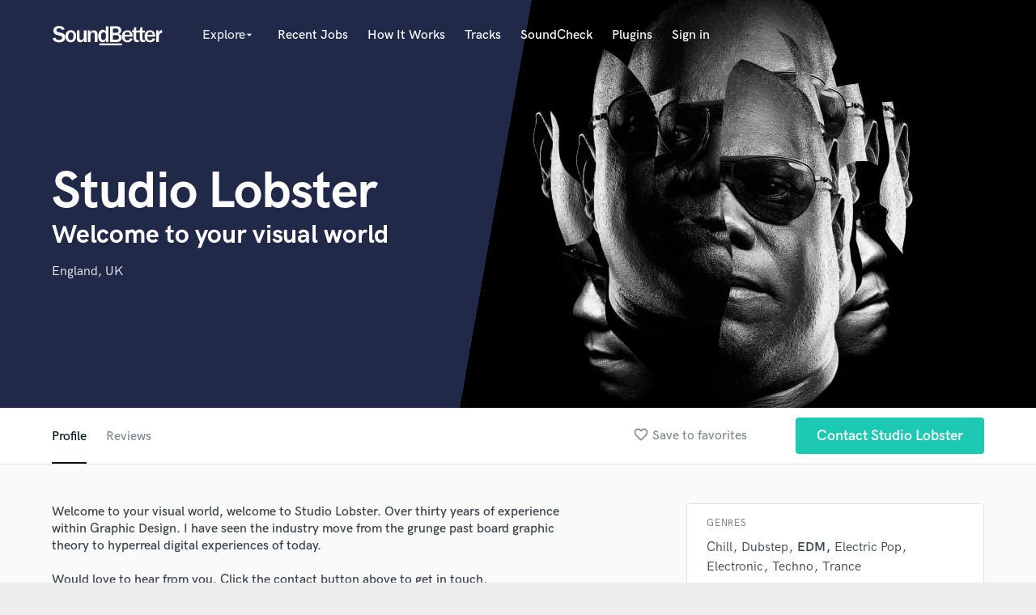

--- FILE ---
content_type: text/html; charset=utf-8
request_url: https://www.google.com/recaptcha/api2/anchor?ar=1&k=6Ldz1-ISAAAAAC-cNJnj4siHO0Gswu3die0mxASV&co=aHR0cHM6Ly93d3cuc291bmRiZXR0ZXIuY29tOjQ0Mw..&hl=en&v=PoyoqOPhxBO7pBk68S4YbpHZ&size=normal&anchor-ms=20000&execute-ms=30000&cb=ofomlsy546tf
body_size: 49272
content:
<!DOCTYPE HTML><html dir="ltr" lang="en"><head><meta http-equiv="Content-Type" content="text/html; charset=UTF-8">
<meta http-equiv="X-UA-Compatible" content="IE=edge">
<title>reCAPTCHA</title>
<style type="text/css">
/* cyrillic-ext */
@font-face {
  font-family: 'Roboto';
  font-style: normal;
  font-weight: 400;
  font-stretch: 100%;
  src: url(//fonts.gstatic.com/s/roboto/v48/KFO7CnqEu92Fr1ME7kSn66aGLdTylUAMa3GUBHMdazTgWw.woff2) format('woff2');
  unicode-range: U+0460-052F, U+1C80-1C8A, U+20B4, U+2DE0-2DFF, U+A640-A69F, U+FE2E-FE2F;
}
/* cyrillic */
@font-face {
  font-family: 'Roboto';
  font-style: normal;
  font-weight: 400;
  font-stretch: 100%;
  src: url(//fonts.gstatic.com/s/roboto/v48/KFO7CnqEu92Fr1ME7kSn66aGLdTylUAMa3iUBHMdazTgWw.woff2) format('woff2');
  unicode-range: U+0301, U+0400-045F, U+0490-0491, U+04B0-04B1, U+2116;
}
/* greek-ext */
@font-face {
  font-family: 'Roboto';
  font-style: normal;
  font-weight: 400;
  font-stretch: 100%;
  src: url(//fonts.gstatic.com/s/roboto/v48/KFO7CnqEu92Fr1ME7kSn66aGLdTylUAMa3CUBHMdazTgWw.woff2) format('woff2');
  unicode-range: U+1F00-1FFF;
}
/* greek */
@font-face {
  font-family: 'Roboto';
  font-style: normal;
  font-weight: 400;
  font-stretch: 100%;
  src: url(//fonts.gstatic.com/s/roboto/v48/KFO7CnqEu92Fr1ME7kSn66aGLdTylUAMa3-UBHMdazTgWw.woff2) format('woff2');
  unicode-range: U+0370-0377, U+037A-037F, U+0384-038A, U+038C, U+038E-03A1, U+03A3-03FF;
}
/* math */
@font-face {
  font-family: 'Roboto';
  font-style: normal;
  font-weight: 400;
  font-stretch: 100%;
  src: url(//fonts.gstatic.com/s/roboto/v48/KFO7CnqEu92Fr1ME7kSn66aGLdTylUAMawCUBHMdazTgWw.woff2) format('woff2');
  unicode-range: U+0302-0303, U+0305, U+0307-0308, U+0310, U+0312, U+0315, U+031A, U+0326-0327, U+032C, U+032F-0330, U+0332-0333, U+0338, U+033A, U+0346, U+034D, U+0391-03A1, U+03A3-03A9, U+03B1-03C9, U+03D1, U+03D5-03D6, U+03F0-03F1, U+03F4-03F5, U+2016-2017, U+2034-2038, U+203C, U+2040, U+2043, U+2047, U+2050, U+2057, U+205F, U+2070-2071, U+2074-208E, U+2090-209C, U+20D0-20DC, U+20E1, U+20E5-20EF, U+2100-2112, U+2114-2115, U+2117-2121, U+2123-214F, U+2190, U+2192, U+2194-21AE, U+21B0-21E5, U+21F1-21F2, U+21F4-2211, U+2213-2214, U+2216-22FF, U+2308-230B, U+2310, U+2319, U+231C-2321, U+2336-237A, U+237C, U+2395, U+239B-23B7, U+23D0, U+23DC-23E1, U+2474-2475, U+25AF, U+25B3, U+25B7, U+25BD, U+25C1, U+25CA, U+25CC, U+25FB, U+266D-266F, U+27C0-27FF, U+2900-2AFF, U+2B0E-2B11, U+2B30-2B4C, U+2BFE, U+3030, U+FF5B, U+FF5D, U+1D400-1D7FF, U+1EE00-1EEFF;
}
/* symbols */
@font-face {
  font-family: 'Roboto';
  font-style: normal;
  font-weight: 400;
  font-stretch: 100%;
  src: url(//fonts.gstatic.com/s/roboto/v48/KFO7CnqEu92Fr1ME7kSn66aGLdTylUAMaxKUBHMdazTgWw.woff2) format('woff2');
  unicode-range: U+0001-000C, U+000E-001F, U+007F-009F, U+20DD-20E0, U+20E2-20E4, U+2150-218F, U+2190, U+2192, U+2194-2199, U+21AF, U+21E6-21F0, U+21F3, U+2218-2219, U+2299, U+22C4-22C6, U+2300-243F, U+2440-244A, U+2460-24FF, U+25A0-27BF, U+2800-28FF, U+2921-2922, U+2981, U+29BF, U+29EB, U+2B00-2BFF, U+4DC0-4DFF, U+FFF9-FFFB, U+10140-1018E, U+10190-1019C, U+101A0, U+101D0-101FD, U+102E0-102FB, U+10E60-10E7E, U+1D2C0-1D2D3, U+1D2E0-1D37F, U+1F000-1F0FF, U+1F100-1F1AD, U+1F1E6-1F1FF, U+1F30D-1F30F, U+1F315, U+1F31C, U+1F31E, U+1F320-1F32C, U+1F336, U+1F378, U+1F37D, U+1F382, U+1F393-1F39F, U+1F3A7-1F3A8, U+1F3AC-1F3AF, U+1F3C2, U+1F3C4-1F3C6, U+1F3CA-1F3CE, U+1F3D4-1F3E0, U+1F3ED, U+1F3F1-1F3F3, U+1F3F5-1F3F7, U+1F408, U+1F415, U+1F41F, U+1F426, U+1F43F, U+1F441-1F442, U+1F444, U+1F446-1F449, U+1F44C-1F44E, U+1F453, U+1F46A, U+1F47D, U+1F4A3, U+1F4B0, U+1F4B3, U+1F4B9, U+1F4BB, U+1F4BF, U+1F4C8-1F4CB, U+1F4D6, U+1F4DA, U+1F4DF, U+1F4E3-1F4E6, U+1F4EA-1F4ED, U+1F4F7, U+1F4F9-1F4FB, U+1F4FD-1F4FE, U+1F503, U+1F507-1F50B, U+1F50D, U+1F512-1F513, U+1F53E-1F54A, U+1F54F-1F5FA, U+1F610, U+1F650-1F67F, U+1F687, U+1F68D, U+1F691, U+1F694, U+1F698, U+1F6AD, U+1F6B2, U+1F6B9-1F6BA, U+1F6BC, U+1F6C6-1F6CF, U+1F6D3-1F6D7, U+1F6E0-1F6EA, U+1F6F0-1F6F3, U+1F6F7-1F6FC, U+1F700-1F7FF, U+1F800-1F80B, U+1F810-1F847, U+1F850-1F859, U+1F860-1F887, U+1F890-1F8AD, U+1F8B0-1F8BB, U+1F8C0-1F8C1, U+1F900-1F90B, U+1F93B, U+1F946, U+1F984, U+1F996, U+1F9E9, U+1FA00-1FA6F, U+1FA70-1FA7C, U+1FA80-1FA89, U+1FA8F-1FAC6, U+1FACE-1FADC, U+1FADF-1FAE9, U+1FAF0-1FAF8, U+1FB00-1FBFF;
}
/* vietnamese */
@font-face {
  font-family: 'Roboto';
  font-style: normal;
  font-weight: 400;
  font-stretch: 100%;
  src: url(//fonts.gstatic.com/s/roboto/v48/KFO7CnqEu92Fr1ME7kSn66aGLdTylUAMa3OUBHMdazTgWw.woff2) format('woff2');
  unicode-range: U+0102-0103, U+0110-0111, U+0128-0129, U+0168-0169, U+01A0-01A1, U+01AF-01B0, U+0300-0301, U+0303-0304, U+0308-0309, U+0323, U+0329, U+1EA0-1EF9, U+20AB;
}
/* latin-ext */
@font-face {
  font-family: 'Roboto';
  font-style: normal;
  font-weight: 400;
  font-stretch: 100%;
  src: url(//fonts.gstatic.com/s/roboto/v48/KFO7CnqEu92Fr1ME7kSn66aGLdTylUAMa3KUBHMdazTgWw.woff2) format('woff2');
  unicode-range: U+0100-02BA, U+02BD-02C5, U+02C7-02CC, U+02CE-02D7, U+02DD-02FF, U+0304, U+0308, U+0329, U+1D00-1DBF, U+1E00-1E9F, U+1EF2-1EFF, U+2020, U+20A0-20AB, U+20AD-20C0, U+2113, U+2C60-2C7F, U+A720-A7FF;
}
/* latin */
@font-face {
  font-family: 'Roboto';
  font-style: normal;
  font-weight: 400;
  font-stretch: 100%;
  src: url(//fonts.gstatic.com/s/roboto/v48/KFO7CnqEu92Fr1ME7kSn66aGLdTylUAMa3yUBHMdazQ.woff2) format('woff2');
  unicode-range: U+0000-00FF, U+0131, U+0152-0153, U+02BB-02BC, U+02C6, U+02DA, U+02DC, U+0304, U+0308, U+0329, U+2000-206F, U+20AC, U+2122, U+2191, U+2193, U+2212, U+2215, U+FEFF, U+FFFD;
}
/* cyrillic-ext */
@font-face {
  font-family: 'Roboto';
  font-style: normal;
  font-weight: 500;
  font-stretch: 100%;
  src: url(//fonts.gstatic.com/s/roboto/v48/KFO7CnqEu92Fr1ME7kSn66aGLdTylUAMa3GUBHMdazTgWw.woff2) format('woff2');
  unicode-range: U+0460-052F, U+1C80-1C8A, U+20B4, U+2DE0-2DFF, U+A640-A69F, U+FE2E-FE2F;
}
/* cyrillic */
@font-face {
  font-family: 'Roboto';
  font-style: normal;
  font-weight: 500;
  font-stretch: 100%;
  src: url(//fonts.gstatic.com/s/roboto/v48/KFO7CnqEu92Fr1ME7kSn66aGLdTylUAMa3iUBHMdazTgWw.woff2) format('woff2');
  unicode-range: U+0301, U+0400-045F, U+0490-0491, U+04B0-04B1, U+2116;
}
/* greek-ext */
@font-face {
  font-family: 'Roboto';
  font-style: normal;
  font-weight: 500;
  font-stretch: 100%;
  src: url(//fonts.gstatic.com/s/roboto/v48/KFO7CnqEu92Fr1ME7kSn66aGLdTylUAMa3CUBHMdazTgWw.woff2) format('woff2');
  unicode-range: U+1F00-1FFF;
}
/* greek */
@font-face {
  font-family: 'Roboto';
  font-style: normal;
  font-weight: 500;
  font-stretch: 100%;
  src: url(//fonts.gstatic.com/s/roboto/v48/KFO7CnqEu92Fr1ME7kSn66aGLdTylUAMa3-UBHMdazTgWw.woff2) format('woff2');
  unicode-range: U+0370-0377, U+037A-037F, U+0384-038A, U+038C, U+038E-03A1, U+03A3-03FF;
}
/* math */
@font-face {
  font-family: 'Roboto';
  font-style: normal;
  font-weight: 500;
  font-stretch: 100%;
  src: url(//fonts.gstatic.com/s/roboto/v48/KFO7CnqEu92Fr1ME7kSn66aGLdTylUAMawCUBHMdazTgWw.woff2) format('woff2');
  unicode-range: U+0302-0303, U+0305, U+0307-0308, U+0310, U+0312, U+0315, U+031A, U+0326-0327, U+032C, U+032F-0330, U+0332-0333, U+0338, U+033A, U+0346, U+034D, U+0391-03A1, U+03A3-03A9, U+03B1-03C9, U+03D1, U+03D5-03D6, U+03F0-03F1, U+03F4-03F5, U+2016-2017, U+2034-2038, U+203C, U+2040, U+2043, U+2047, U+2050, U+2057, U+205F, U+2070-2071, U+2074-208E, U+2090-209C, U+20D0-20DC, U+20E1, U+20E5-20EF, U+2100-2112, U+2114-2115, U+2117-2121, U+2123-214F, U+2190, U+2192, U+2194-21AE, U+21B0-21E5, U+21F1-21F2, U+21F4-2211, U+2213-2214, U+2216-22FF, U+2308-230B, U+2310, U+2319, U+231C-2321, U+2336-237A, U+237C, U+2395, U+239B-23B7, U+23D0, U+23DC-23E1, U+2474-2475, U+25AF, U+25B3, U+25B7, U+25BD, U+25C1, U+25CA, U+25CC, U+25FB, U+266D-266F, U+27C0-27FF, U+2900-2AFF, U+2B0E-2B11, U+2B30-2B4C, U+2BFE, U+3030, U+FF5B, U+FF5D, U+1D400-1D7FF, U+1EE00-1EEFF;
}
/* symbols */
@font-face {
  font-family: 'Roboto';
  font-style: normal;
  font-weight: 500;
  font-stretch: 100%;
  src: url(//fonts.gstatic.com/s/roboto/v48/KFO7CnqEu92Fr1ME7kSn66aGLdTylUAMaxKUBHMdazTgWw.woff2) format('woff2');
  unicode-range: U+0001-000C, U+000E-001F, U+007F-009F, U+20DD-20E0, U+20E2-20E4, U+2150-218F, U+2190, U+2192, U+2194-2199, U+21AF, U+21E6-21F0, U+21F3, U+2218-2219, U+2299, U+22C4-22C6, U+2300-243F, U+2440-244A, U+2460-24FF, U+25A0-27BF, U+2800-28FF, U+2921-2922, U+2981, U+29BF, U+29EB, U+2B00-2BFF, U+4DC0-4DFF, U+FFF9-FFFB, U+10140-1018E, U+10190-1019C, U+101A0, U+101D0-101FD, U+102E0-102FB, U+10E60-10E7E, U+1D2C0-1D2D3, U+1D2E0-1D37F, U+1F000-1F0FF, U+1F100-1F1AD, U+1F1E6-1F1FF, U+1F30D-1F30F, U+1F315, U+1F31C, U+1F31E, U+1F320-1F32C, U+1F336, U+1F378, U+1F37D, U+1F382, U+1F393-1F39F, U+1F3A7-1F3A8, U+1F3AC-1F3AF, U+1F3C2, U+1F3C4-1F3C6, U+1F3CA-1F3CE, U+1F3D4-1F3E0, U+1F3ED, U+1F3F1-1F3F3, U+1F3F5-1F3F7, U+1F408, U+1F415, U+1F41F, U+1F426, U+1F43F, U+1F441-1F442, U+1F444, U+1F446-1F449, U+1F44C-1F44E, U+1F453, U+1F46A, U+1F47D, U+1F4A3, U+1F4B0, U+1F4B3, U+1F4B9, U+1F4BB, U+1F4BF, U+1F4C8-1F4CB, U+1F4D6, U+1F4DA, U+1F4DF, U+1F4E3-1F4E6, U+1F4EA-1F4ED, U+1F4F7, U+1F4F9-1F4FB, U+1F4FD-1F4FE, U+1F503, U+1F507-1F50B, U+1F50D, U+1F512-1F513, U+1F53E-1F54A, U+1F54F-1F5FA, U+1F610, U+1F650-1F67F, U+1F687, U+1F68D, U+1F691, U+1F694, U+1F698, U+1F6AD, U+1F6B2, U+1F6B9-1F6BA, U+1F6BC, U+1F6C6-1F6CF, U+1F6D3-1F6D7, U+1F6E0-1F6EA, U+1F6F0-1F6F3, U+1F6F7-1F6FC, U+1F700-1F7FF, U+1F800-1F80B, U+1F810-1F847, U+1F850-1F859, U+1F860-1F887, U+1F890-1F8AD, U+1F8B0-1F8BB, U+1F8C0-1F8C1, U+1F900-1F90B, U+1F93B, U+1F946, U+1F984, U+1F996, U+1F9E9, U+1FA00-1FA6F, U+1FA70-1FA7C, U+1FA80-1FA89, U+1FA8F-1FAC6, U+1FACE-1FADC, U+1FADF-1FAE9, U+1FAF0-1FAF8, U+1FB00-1FBFF;
}
/* vietnamese */
@font-face {
  font-family: 'Roboto';
  font-style: normal;
  font-weight: 500;
  font-stretch: 100%;
  src: url(//fonts.gstatic.com/s/roboto/v48/KFO7CnqEu92Fr1ME7kSn66aGLdTylUAMa3OUBHMdazTgWw.woff2) format('woff2');
  unicode-range: U+0102-0103, U+0110-0111, U+0128-0129, U+0168-0169, U+01A0-01A1, U+01AF-01B0, U+0300-0301, U+0303-0304, U+0308-0309, U+0323, U+0329, U+1EA0-1EF9, U+20AB;
}
/* latin-ext */
@font-face {
  font-family: 'Roboto';
  font-style: normal;
  font-weight: 500;
  font-stretch: 100%;
  src: url(//fonts.gstatic.com/s/roboto/v48/KFO7CnqEu92Fr1ME7kSn66aGLdTylUAMa3KUBHMdazTgWw.woff2) format('woff2');
  unicode-range: U+0100-02BA, U+02BD-02C5, U+02C7-02CC, U+02CE-02D7, U+02DD-02FF, U+0304, U+0308, U+0329, U+1D00-1DBF, U+1E00-1E9F, U+1EF2-1EFF, U+2020, U+20A0-20AB, U+20AD-20C0, U+2113, U+2C60-2C7F, U+A720-A7FF;
}
/* latin */
@font-face {
  font-family: 'Roboto';
  font-style: normal;
  font-weight: 500;
  font-stretch: 100%;
  src: url(//fonts.gstatic.com/s/roboto/v48/KFO7CnqEu92Fr1ME7kSn66aGLdTylUAMa3yUBHMdazQ.woff2) format('woff2');
  unicode-range: U+0000-00FF, U+0131, U+0152-0153, U+02BB-02BC, U+02C6, U+02DA, U+02DC, U+0304, U+0308, U+0329, U+2000-206F, U+20AC, U+2122, U+2191, U+2193, U+2212, U+2215, U+FEFF, U+FFFD;
}
/* cyrillic-ext */
@font-face {
  font-family: 'Roboto';
  font-style: normal;
  font-weight: 900;
  font-stretch: 100%;
  src: url(//fonts.gstatic.com/s/roboto/v48/KFO7CnqEu92Fr1ME7kSn66aGLdTylUAMa3GUBHMdazTgWw.woff2) format('woff2');
  unicode-range: U+0460-052F, U+1C80-1C8A, U+20B4, U+2DE0-2DFF, U+A640-A69F, U+FE2E-FE2F;
}
/* cyrillic */
@font-face {
  font-family: 'Roboto';
  font-style: normal;
  font-weight: 900;
  font-stretch: 100%;
  src: url(//fonts.gstatic.com/s/roboto/v48/KFO7CnqEu92Fr1ME7kSn66aGLdTylUAMa3iUBHMdazTgWw.woff2) format('woff2');
  unicode-range: U+0301, U+0400-045F, U+0490-0491, U+04B0-04B1, U+2116;
}
/* greek-ext */
@font-face {
  font-family: 'Roboto';
  font-style: normal;
  font-weight: 900;
  font-stretch: 100%;
  src: url(//fonts.gstatic.com/s/roboto/v48/KFO7CnqEu92Fr1ME7kSn66aGLdTylUAMa3CUBHMdazTgWw.woff2) format('woff2');
  unicode-range: U+1F00-1FFF;
}
/* greek */
@font-face {
  font-family: 'Roboto';
  font-style: normal;
  font-weight: 900;
  font-stretch: 100%;
  src: url(//fonts.gstatic.com/s/roboto/v48/KFO7CnqEu92Fr1ME7kSn66aGLdTylUAMa3-UBHMdazTgWw.woff2) format('woff2');
  unicode-range: U+0370-0377, U+037A-037F, U+0384-038A, U+038C, U+038E-03A1, U+03A3-03FF;
}
/* math */
@font-face {
  font-family: 'Roboto';
  font-style: normal;
  font-weight: 900;
  font-stretch: 100%;
  src: url(//fonts.gstatic.com/s/roboto/v48/KFO7CnqEu92Fr1ME7kSn66aGLdTylUAMawCUBHMdazTgWw.woff2) format('woff2');
  unicode-range: U+0302-0303, U+0305, U+0307-0308, U+0310, U+0312, U+0315, U+031A, U+0326-0327, U+032C, U+032F-0330, U+0332-0333, U+0338, U+033A, U+0346, U+034D, U+0391-03A1, U+03A3-03A9, U+03B1-03C9, U+03D1, U+03D5-03D6, U+03F0-03F1, U+03F4-03F5, U+2016-2017, U+2034-2038, U+203C, U+2040, U+2043, U+2047, U+2050, U+2057, U+205F, U+2070-2071, U+2074-208E, U+2090-209C, U+20D0-20DC, U+20E1, U+20E5-20EF, U+2100-2112, U+2114-2115, U+2117-2121, U+2123-214F, U+2190, U+2192, U+2194-21AE, U+21B0-21E5, U+21F1-21F2, U+21F4-2211, U+2213-2214, U+2216-22FF, U+2308-230B, U+2310, U+2319, U+231C-2321, U+2336-237A, U+237C, U+2395, U+239B-23B7, U+23D0, U+23DC-23E1, U+2474-2475, U+25AF, U+25B3, U+25B7, U+25BD, U+25C1, U+25CA, U+25CC, U+25FB, U+266D-266F, U+27C0-27FF, U+2900-2AFF, U+2B0E-2B11, U+2B30-2B4C, U+2BFE, U+3030, U+FF5B, U+FF5D, U+1D400-1D7FF, U+1EE00-1EEFF;
}
/* symbols */
@font-face {
  font-family: 'Roboto';
  font-style: normal;
  font-weight: 900;
  font-stretch: 100%;
  src: url(//fonts.gstatic.com/s/roboto/v48/KFO7CnqEu92Fr1ME7kSn66aGLdTylUAMaxKUBHMdazTgWw.woff2) format('woff2');
  unicode-range: U+0001-000C, U+000E-001F, U+007F-009F, U+20DD-20E0, U+20E2-20E4, U+2150-218F, U+2190, U+2192, U+2194-2199, U+21AF, U+21E6-21F0, U+21F3, U+2218-2219, U+2299, U+22C4-22C6, U+2300-243F, U+2440-244A, U+2460-24FF, U+25A0-27BF, U+2800-28FF, U+2921-2922, U+2981, U+29BF, U+29EB, U+2B00-2BFF, U+4DC0-4DFF, U+FFF9-FFFB, U+10140-1018E, U+10190-1019C, U+101A0, U+101D0-101FD, U+102E0-102FB, U+10E60-10E7E, U+1D2C0-1D2D3, U+1D2E0-1D37F, U+1F000-1F0FF, U+1F100-1F1AD, U+1F1E6-1F1FF, U+1F30D-1F30F, U+1F315, U+1F31C, U+1F31E, U+1F320-1F32C, U+1F336, U+1F378, U+1F37D, U+1F382, U+1F393-1F39F, U+1F3A7-1F3A8, U+1F3AC-1F3AF, U+1F3C2, U+1F3C4-1F3C6, U+1F3CA-1F3CE, U+1F3D4-1F3E0, U+1F3ED, U+1F3F1-1F3F3, U+1F3F5-1F3F7, U+1F408, U+1F415, U+1F41F, U+1F426, U+1F43F, U+1F441-1F442, U+1F444, U+1F446-1F449, U+1F44C-1F44E, U+1F453, U+1F46A, U+1F47D, U+1F4A3, U+1F4B0, U+1F4B3, U+1F4B9, U+1F4BB, U+1F4BF, U+1F4C8-1F4CB, U+1F4D6, U+1F4DA, U+1F4DF, U+1F4E3-1F4E6, U+1F4EA-1F4ED, U+1F4F7, U+1F4F9-1F4FB, U+1F4FD-1F4FE, U+1F503, U+1F507-1F50B, U+1F50D, U+1F512-1F513, U+1F53E-1F54A, U+1F54F-1F5FA, U+1F610, U+1F650-1F67F, U+1F687, U+1F68D, U+1F691, U+1F694, U+1F698, U+1F6AD, U+1F6B2, U+1F6B9-1F6BA, U+1F6BC, U+1F6C6-1F6CF, U+1F6D3-1F6D7, U+1F6E0-1F6EA, U+1F6F0-1F6F3, U+1F6F7-1F6FC, U+1F700-1F7FF, U+1F800-1F80B, U+1F810-1F847, U+1F850-1F859, U+1F860-1F887, U+1F890-1F8AD, U+1F8B0-1F8BB, U+1F8C0-1F8C1, U+1F900-1F90B, U+1F93B, U+1F946, U+1F984, U+1F996, U+1F9E9, U+1FA00-1FA6F, U+1FA70-1FA7C, U+1FA80-1FA89, U+1FA8F-1FAC6, U+1FACE-1FADC, U+1FADF-1FAE9, U+1FAF0-1FAF8, U+1FB00-1FBFF;
}
/* vietnamese */
@font-face {
  font-family: 'Roboto';
  font-style: normal;
  font-weight: 900;
  font-stretch: 100%;
  src: url(//fonts.gstatic.com/s/roboto/v48/KFO7CnqEu92Fr1ME7kSn66aGLdTylUAMa3OUBHMdazTgWw.woff2) format('woff2');
  unicode-range: U+0102-0103, U+0110-0111, U+0128-0129, U+0168-0169, U+01A0-01A1, U+01AF-01B0, U+0300-0301, U+0303-0304, U+0308-0309, U+0323, U+0329, U+1EA0-1EF9, U+20AB;
}
/* latin-ext */
@font-face {
  font-family: 'Roboto';
  font-style: normal;
  font-weight: 900;
  font-stretch: 100%;
  src: url(//fonts.gstatic.com/s/roboto/v48/KFO7CnqEu92Fr1ME7kSn66aGLdTylUAMa3KUBHMdazTgWw.woff2) format('woff2');
  unicode-range: U+0100-02BA, U+02BD-02C5, U+02C7-02CC, U+02CE-02D7, U+02DD-02FF, U+0304, U+0308, U+0329, U+1D00-1DBF, U+1E00-1E9F, U+1EF2-1EFF, U+2020, U+20A0-20AB, U+20AD-20C0, U+2113, U+2C60-2C7F, U+A720-A7FF;
}
/* latin */
@font-face {
  font-family: 'Roboto';
  font-style: normal;
  font-weight: 900;
  font-stretch: 100%;
  src: url(//fonts.gstatic.com/s/roboto/v48/KFO7CnqEu92Fr1ME7kSn66aGLdTylUAMa3yUBHMdazQ.woff2) format('woff2');
  unicode-range: U+0000-00FF, U+0131, U+0152-0153, U+02BB-02BC, U+02C6, U+02DA, U+02DC, U+0304, U+0308, U+0329, U+2000-206F, U+20AC, U+2122, U+2191, U+2193, U+2212, U+2215, U+FEFF, U+FFFD;
}

</style>
<link rel="stylesheet" type="text/css" href="https://www.gstatic.com/recaptcha/releases/PoyoqOPhxBO7pBk68S4YbpHZ/styles__ltr.css">
<script nonce="syEGNrDKNajRR3GuQi3qbA" type="text/javascript">window['__recaptcha_api'] = 'https://www.google.com/recaptcha/api2/';</script>
<script type="text/javascript" src="https://www.gstatic.com/recaptcha/releases/PoyoqOPhxBO7pBk68S4YbpHZ/recaptcha__en.js" nonce="syEGNrDKNajRR3GuQi3qbA">
      
    </script></head>
<body><div id="rc-anchor-alert" class="rc-anchor-alert"></div>
<input type="hidden" id="recaptcha-token" value="[base64]">
<script type="text/javascript" nonce="syEGNrDKNajRR3GuQi3qbA">
      recaptcha.anchor.Main.init("[\x22ainput\x22,[\x22bgdata\x22,\x22\x22,\[base64]/[base64]/[base64]/[base64]/[base64]/UltsKytdPUU6KEU8MjA0OD9SW2wrK109RT4+NnwxOTI6KChFJjY0NTEyKT09NTUyOTYmJk0rMTxjLmxlbmd0aCYmKGMuY2hhckNvZGVBdChNKzEpJjY0NTEyKT09NTYzMjA/[base64]/[base64]/[base64]/[base64]/[base64]/[base64]/[base64]\x22,\[base64]\\u003d\x22,\x22w4c9wpYqw6Rnw7IIwrfDlMOFw7vCo8O6FsKrw7l1w5fCti8qb8OzJMKPw6LDpMKFwofDgsKFbcKJw67CrxNcwqNvwq1TZh/DjVzDhBVqQi0Gw6VfJ8O3C8KGw6lGMsK1L8ObVT4Nw77Cn8KVw4fDgGrDiA/Dmldlw7BewqFzwr7CgRt6woPClh4xGcKVwo5AwovCpcKRw4IswoIaGcKyUHTDvnBZBcK+MjMuwrjCv8OvaMO4L3IIw51GaMKhAMKGw6Rmw4TCtsOWXisAw6cDwo3CvADCp8OQaMOpOxPDs8O1wr1qw7sSw4/DrHrDjnJOw4YXCzDDjzcCNMOYwrrDtFYBw73CqsOdXkwWw4HCrcOww7TDusOaXCFGwo8HwrXCuyIxcT/DgxPCmcOawrbCvBJVPcKND8OMwpjDg37CjkLCqcKJMEgLw5FYC2PDpcO1SsOtw4vDl1LCtsKuw6w8T1dkw5zCjcO1wp0jw5XDmmXDmCfDlFMpw6bDi8K6w4/[base64]/CtirCrwQVTR0aKnzCkMKJS8K1wodVEcOHWcKgUzxCa8OkICcVwoJsw5EOfcK5dcOuwrjCq1/CrRMKEMK4wq3DhDgoZMKoBMOcancLw7HDhcOVKUHDp8KJw7cQQDnDvMKyw6VFY8KicgXDuk5rwoJLwp3DksOWUcOxwrLCqsKUwq/[base64]/DgMOKwqfCtcK7wrJ+wqPDtRwMenjDiCbCtE4uX1TDvColwrfCuwIoDcO7D0dxZsKPwojDosOew6LDjlEvT8KNIcKoM8OWw40xIcKTEMKnwqrDpX7Ct8OcwrJYwofCpQANFnTCuMOrwpl0K3c/w5Raw6M7QsK3w4rCgWovw7wGPjfDpMK+w7x2w43DgsKXTsKhWyZLLjtwd8OUwp/[base64]/OGg5SxoLwr1BRcOmwrxfwrcsw7HClcKqw6VdHcKCQFzDgcKSw6fCvcKhwop9AcOcdsOqw6nCnzJFA8Kvw57DksOdwoESwrzDun0iSMKXS3kROcOsw6oqMcOzc8ODAnTClVZVNcK2TwPDt8OcMQDCksKCw7XCh8KCP8Ofwo/DkFnCkcKOwqXDpCPDoGfCvMO0T8KRw60uSA0JwoEdPV8Fw6LCqcKkw6zCgsKtwrbDu8KowplPfsO7w43Co8Oqw7MuTgrCnCdyPmsNw7cEwpFswofCi3rDg30VPAbDqsOGUlTDnCHDtMKBOAXCucK3w4fCgMKkAGl+EkxrOMK/w5dIPD3CrVRow6TDmGxXw5F0wrLDlMOYMsORw4PDh8K2ADPCqsK5GsOUwplkwrLDl8KoG2TCgU1Ew5zDrWAYTcKrYURpw67Cu8Orw5bClsKGKG/CgBc9NsOBIcKLacO+w6Y4HxXDnMKMw6DDh8OEwqfCisKpw4VRHMKuwqPDs8OyZRfDv8OWdMOVw6gmwoLDp8K2wrlgDMO/XsKEwr8Awq3CgcKfZXzDmcKYw7nDrW48wogEScKNwoF0e1fDk8KQXGR/w5fCglREw6nDmhLCp0rDkTrDtDltwpzDpcKBwonCicOSwrgdSMOuYMO2ecK5ER/CiMKbOXlRwqXDg2hJwrQecWMDY3w0w7PDlcOmwrDDnsOowp5Uw6RIehkdw5ttaUrDiMOZw5bDrsKOw6HDnwbDq2Ezw5/[base64]/CjUh9G8K2wrJGHCshBMO1w5HCqlHDoMOwwr/DpMKLw7nCi8K0DcKwYwstUmfDmsKnw7cjI8Ohw4HCr1vCtcOvw6nCqsKKw5XDmMKzw43Cq8KNwrI6w7lFwo7CuMKkUnvDtsK1Cz5Uw4IgOxQrw5jDkFTCuWrDh8OQw5gbfFTCiS9mw43CunTDqsKPQsKnRMKHUhLCvsKqaFnDiXQ1YcKOf8OQw5UEw698GxR/wrxFw78fXMOAKcKLwrEgCsOPw43CjsKzAyJ6w5hHw4bDghRjw7XDn8KkNzHDqMKlw6wVFcOIOMK1wqfDisOWLcOoRQ5GwrwODMO1YcKqw57DkyxzwqZGPwBrwo7DgcKgfcOXwrIIw77DqcObwrzCqQx0CsKEacOUCxnDrXvCscORwqHDp8KLwr/DmMO/[base64]/Dp8KDwoHDr8OAwrXCpi3CscOiCB/CkiIWO05GwqbClsOdI8KIHsKoL2PCscKww7onfcKKGE9eUcKNb8K3eAHCm07CmsODwo7Cn8OCUsOHw5zDj8K1w6jDgXE2w78mw5g7FUscQClswr3CkF7CnUHChA/DqWvDhWfDvgnDksOSwpgrP0vDm05fAcOkwrsdwo/[base64]/[base64]/CmMOlVCBFSS44w4jDrkF9PMKwwpxWwppAwpXDnGPDjMOtMcKqT8KPP8Oewqt+wqNYVzgDaUImwpkGw59Cw7s5NkLDqsKCd8K6w41cwo/DisKew63CsT9TwojCgcOgLsKIwqvDvsKoF2XDiEXDjMKTw6LDqMKEVcKILz7Cg8O+wpnCmALDhsOpNzrClsKtXn8/w7EKw6HDr27DlzXCjcKrwpAPX37Dl1HDrMKoe8OWT8O3bcOBZzPDoXsxwodPX8KfAhQgJQJ2wovCgcKAMWvDhcOCw5TDk8OMQ1I6Qz/[base64]/Cn8OZwo5lwqbCm8OAMMOcDsKOODfDnMK1DcKeH8ONw5hgBj/Ct8K4AsOHHsOrwqphMyRbwoTDvEgOI8OtwrPDjMKNw4osw7LCkjM9GyZ7ccKuAMKfwrkJwpF7SsKKQG9QwqzClFHDiHPDusK+w67DisKfwpwZw5F7FsOgw4/[base64]/DssKDwpIfM8OzD8OrFMOcw7pvw6HDi2vDqlLCrXPDmybDlhTDoMOKwqtyw7rCo8OFwrtUwpRowqQ/wqsyw7jDlMKSUxXDoBLClwvCqcO3UMO8aMKwDMOgScOWE8KFLllyQwzCgsKVH8OYwo85MBxxDcOEwo55CcO6FsOxFsKdwrXDhMOnwpApY8KQESrDsArDuUrCqmfCo0pzw5Inb00oQcKKwqTDiXnDuAonwpTCrQPDlsKod8K/wotYwpzCo8KxwpIIw7XCtsKywo9GwolWw5XDs8Oaw4PCjh7DuBfChMOYYDrCksOcC8OXw7LCtE7DjcKuw7R/[base64]/DssKCKD/[base64]/Cm8KLwq/CscOvLMKlwqJLXMOrwqjCiMOCw6PDvMOLw58YL8OdQMOgw4TClsKIw7VZw4/DhsOpb0kkGSYCwrRRZlQow5s/w5whXm3CtMKXw5lrwqdTbiXCm8O4Zx/[base64]/CiWXDmcO+UcKZTTPChsKRw4fDksKEwpjCvngcfSh6ecOxS1dXw6ZTXsOGw4B4bW84w5zCrxNSIWFIwq/DsMK1NcKhw61Aw54vwoA8wrzDgGhRKStMEjR0GXbCpsOqXRANI2HDoW7DihPDscOUOltFO0gvSMKYwoLDm0NQNgcxw43CpMO5BcO3w6NWZ8OkOgQQOUnCkcK/CTbDlDZnVMO4w5jCrsKvNsKuD8OUIyHDrMOAwoXDtCfDqEJNQsK/woPDkcOvw7hbw6g9w53DhG3Dlyp/[base64]/Chl88ZMKLFiPDpsK2wrjDrWAKfMKIR8OvwoJRwovCpcOYfBEiwqLCvsO3wqUwWjrCk8Kqwo5ow4XCmMORGcOAT2RgwqjCocKOw7R+wprCug/Dqg0uT8Kow7c3MmZ5O8KFQ8KNw5TDqsOdwr7DvMKdw483woLCicOOR8OLJMODMRTCtsK+w75bwqcrw40/ZT/DoAfCjHQrJsKGMivDtcKCeMOES37CtcKeFMOnYAfDq8OcaF3CrxnDlcK/CcKuHmzDuMODNDALdDciV8OmN3gMw4YMZcO2w6xewo/CmlgYw67Ck8Kkwo7Ct8KCHcKGZj07MgwtShDDucOHHWlWAMKZJ1rCiMK4w6TDr2YxwrjCk8O4bD4fwp0BPcKJfcK2QTLCksKRwqExSXbDtsOWFcKQw5siwo3DtAnCuxHDtBBXwrs3w7/Dj8OVwrw0c27DsMKcw5TCpU1FwrnDo8KVEsObw57Djh/CkcOEwojCgcOmwoDDncOjw6jDkkfDl8KswrxMX2FEwoLCmcKXw7XDrTtlIB3CpCVxGMK+c8Oiw7zDm8OwwrZRw6ERL8OSTHDCpwvDoAPCnsKJfsK1w7dLLsK6csO4wq7DrMOiGMOCVMO0w5PCoVxrDcK1bhDCj0XDtXLDiH02w48tNVfDocKuwqXDj8KUJMKoKMK/R8KLTMKdNHdfw5U5RhEFwpLDvsKSJmTDqMO5VcOVwphwwrMDcMO/wo3DicK0C8OIJCDDvsOEC1YQUUXCowsKw5FBw6TDs8KcZMOeWcKXwrQLwrcdBU4TBiPDicOYwrDDrMKNQEpFLcOZNjYMwoNaJ3c7P8OlQcOvAjLCtyLCqCJowq/CmjrDjh7CmT9swoN9TTY+IcKDVcKKFwtEOilGQcOAwpbDnGjDhcONw43CiFXCk8K/w4oXWnvDv8K8CsKnL3F5w7IhwqzCtMOVwqbClMKcw4UPesOIw7VAXcOGN09HSW/CsVfCqhfCtMKgwrTCpMOiwpTCoRhREsOCRgvDn8KjwrNqP2vDh1nDmFbDucKNw5fDsMOYw5hYGUvCnxrCo0hHDcK8wq/[base64]/UmDCpSfDhGQYwrR8ag5Dwqc3YMOoCXrCtBTClsOnw7Avwro5w7nCvk/DnsKGwoBKwrZ8wq9TwqcaWA7Cj8K6w5IBKsOiWcOywqMEWCV9aTgHLcOfw7Yww5bChFIMwr/CnRsjcsOhJcK9asKpRsKfw5RfFsO6wps/woLDoiVDwrc/[base64]/CcKTwo3Dm0rCp24rNsOIFiHCnWjDiGUCZC3CmMOKwphKw49YDMKHVxfCoMKww4nDgMOyHnXDh8KHw55EwrpvSVZmOsK8fwhjw7PCgcOBfmgTcH5BX8OLccO2OC3DtwMQbcK9OMK7MmM8wqbDkcKfasKLwoRqXHjDiV9xYELDrMO1w6HDuxvCnAvDk2TCrsO/[base64]/Dq8OEJ8OqM3ZCw7TDjRvDhBLDgAlmw6lzNsOlwrXDnRd2wqhqwqkQT8OowpYBGjvDvB3Dl8KnwoxyN8KTw5Vtw6dkwr04w7wJwrkcw4nDjsKPF0jDjV5cw7Y1w6PDol7DlkpUw5ZswptRw58GwrvDpysDasKlWsOow5DCisOrw7F4wobDtcOtwobDh3ksw6Qjw6/[base64]/DpMKpw7HDncKuwo9tw4vCvcKxfSjDvz5yNTrDnABTw5lPGwvCpgXCksKwYjnDqcKGwpNENC5fHsKMK8KMwo/DpsKfwrbCsxECT1fDlMOwOcOdwrVleFvCvcK0w6/DthA/QzbDkcOtS8KgwqHCkjdYwohDwoTDosOKdcOzw7HCnF/ClScgw5/DhDRnwozDnsK8w7/ClsOpd8OLwoPDmWjCi2XDnGlcw7LCjXLCr8KWQWEKZcKjw7zDmHNwCBzDlcO6C8K7wqHDhnfDiMOqMcKGEmJXQMKHWcOnQiI5WsOfFsKQw4LCtsKow5rCvhF4wrgEw5LDssOle8OMUcKsTsOzJ8OdJMOow53Dnj7CvE/CtC1FAcKMw6rCpcOUwpzDocKGUMOLwrfDk20VdS/[base64]/DncKEw4vDoVhbwptCwqjCphXCgcOIMsOvw4/CuMOGwqnCui1PwrjDpSVew7zCtcO4wqTCglpEwpHChl3CgMOsBsKKwpHCsE8wwrpZfWDClcKiwqoZwrdMckdew4LDuWt+wrB6wqTDtSQqOxpNw7MYwovCslcMw5F9wrLDqFvDh8O/[base64]/woUDa8OBeWZLKcKgecKYOhJ7JEDCp33DrsKWw7jClC9YwphnTXIUw5IUw7RywoHCh27CuQxcw4EiYWvDn8K1w4zChcOgGHJYf8K/Q2Bgwq0zb8KNe8KpeMK6wpBNw5zDtcKLw50Aw4NXbMOVw7vCgCDCsw9+w6fDmMOEGcKQw7peB2nCnjzCnsKRBMOAA8K5NBjCgEs6NMKkw63CocOZwpdPw7fCo8OmJMOQHEVjCsKrOCRtT0fCn8KDw7gHwrvDtxvDksKDYsKzw6ISX8KGw4/[base64]/w6FHYgDCjMO1MgE5w7BgYsKTwrrDiAHCjBbCq8OWQxDDi8Kkw6rCp8OeN0TDjMOFw6UKO1nCl8O6w4lWwrTCvQpOEVvDjiTCj8OWeyHCrcKvBWRQIMOeFsKBIMOhwos/[base64]/[base64]/DnMODwoNxRMOeNjxlIsKOQ0Jkw78pwrfDnTd6SnTCkxrDncKTZ8KLwpnChVJVSsOnwqppacKjIyTDkHUcYXsIJgHCj8OFw5nCpsK1wpfDqsOsYsKaQRdFw7TCgFsVwpEwHcKsZHfCmsKbwpHCmMO/[base64]/CjHEqRjlfG2HDn1klMj3DrQvDnTxCMX/CncOnwqTDicKmwpjCqlYRw4jCi8K1woMWP8OYXsOCw6RHw4lcw6nDtcOQwoB6HlhUfcK+eAcYw4tZwpxNYAdeSQPCtX7Ci8OXwr9/Fh8Iw5/CgMObw4Ikw5jClsOEwpEwH8OPS1TDmBANcjLDnjTDnsK8wqdLwppLPCVFwpjCljJJcnt8ZMOkw6jDgU3DjsOjIMOjUhx/[base64]/[base64]/CiGMOWlJlwpoQwpfCj8K6w7ssN8OBw4zCvFzCoDfDkWvCpMK3wppow4XDvsOaK8OvLcKIwr4JwosREETDhcOXwrHDmcKLOGjDicO8wrTCrhk/w7I9w5t4w5p2E1cTw6bDj8KkfRlNw599TjJWBMKMa8O0wq4OdmzDucOCX3vCozkZLMO9AVvCmcO6XcKMVyZsYU3DtsKKeHRYw5TCgCHCvMOcDl7Di8K+CGlKw41SwpAYw5IZw5x1HcKyLkHDp8KeO8OaM1ZFwp/DniTCk8Ogw4hgw5wadMOIw6Ryw5xhwqTDpsONwpY1D2Ytw7fDksOiJMKUZhfCvTBOwqTCncKBw4YmIVpfw6DDoMOOUxNhwq/Dv8KFRsO3w6DDiWR6fGbCjMO5ccK+w6PDqT7DjsOZwrfCjcOSaHh5QMKwwroEwr3CgsKLwo/[base64]/[base64]/DmU9sw7zCgcK/Q2zCrgQGwpwAGMOnw4fDq2HCj8KyQCrDpcKwXVHDjMOBYA3DgxfDuWI6Q8Kyw70Gw4XDiTLCi8Kfw7rDv8KaTcOmwqpOwq/DscOLwoZ0w5PChMKNWcOkw6YRBMOiXyZQw6PCmcK/wo93EnfDikXCsSA6IScTwpTCmMK4wqLCk8KyTMKHw5jDlUBlG8KiwrM7wpnCg8K1LRvCi8Khw4vCrwssw6jCgkBSwoA8JsK/[base64]/[base64]/w6w9P8Kgwq53RBfCl2jCsVNUwqpLw5zCqgPCq8Onw6XDhC/Dt0vCvRdAPcKpUMKWwowCZWnDvMKyGMKHwp7CtDMew5PDrMKVTCxcwrQuTcK1w7FWwo3DsnvDhSrDsWLDulk5w5dcfB/CpXHCnsK/[base64]/DvMK5w6lbJ2Uhw5DChcOlWMKyKjHCucOLMCBrwrc+DcKjKsKRwoMkwoYkLcOYw755wpsfwobDnsO2fBIHAsKsYA7CpGPCqcO8wpERwr0aw446w5zDjsKKw7rCkGTCsADCrsOcM8OOMgQlUj7Dn0zDkcKVNVFoTghSGVTCoxp3Wm9RwoTCs8OafcKyXzgEwr/[base64]/DvcKBw4E7wpbCtifDjH1GaxIZw7ZFw6zCsUbDnBjCmkwSThQlP8OMFsOaw7bCjBvDglDCosOYWwIHZcKNAScnw4pKUmZ5w7ULw5HCmsOGw7DCv8O/[base64]/CvsOQEkLCiEHCnAYUw5YYNsO9wqYEw6HCkxAyw7fCvMKjw7VcO8Kqw5rCmxXDjMKzw5hBBi5Vwp7CoMOMwobCnj4BVmEYF2zCusK4wrDChMO/[base64]/[base64]/w6XDn8OKLUXCgEoBwofCjibCiUHCssK2woUQwqLCkHrCtD4bMMKqw4HDhcOgIh7CjsKHwqQew4rCkwTChsOFUsOWwqvDm8KAw4oENMOxDMKKw5LDpTzCkMOcwq/Dvk/DnzAffsO+GcKjWMKiw50hwozDuw8dLMOrw7/CiHwMMMKXwqDDi8OeOsKdw6HDhMOkw7F3aFt1wpoUNMK3wpnDnhscw6jDiUvCk0TDm8K/w4ITb8Oswp9NMS5Ew4LDoVpCTFFPXMKJf8OGdQ/CjkXCuHQ+IzYLw5DCplsXFcKjJMOHTjrDoX5cHsKXw4BzbMOrw6Z3ZMKfw7fCvURTek1LFislNcKCw6/DvsKUbcKew7Now6vCjDTCgyh5w53CrnHCksKEwqQTwrLDmGvCnVN/wosVw4bDlg4DwrQlw7/Cl3bDtwtIK3x6RyUzwqTDkMOMIsKJYDgTR8O9woLCmMOqw6jCs8ORwqInJzvDpSMJw7gqf8OcwoPDp2DDjcKlw4kzw4jCk8KEdxjCp8KHw4LDoV8KOUfCrsOZwpJXB3lCRMOew67CksOLClUowrPCrcOFw5/Cr8K3wqoLBcO5SMKuw4QowqzDpn9oRCVoA8OmRWfCqsO9X1ZJw4DCvcKqw5FWGD/[base64]/Ct8OCwp9Gw7h2QB3Dvml2VFVxw7x6ZcK/[base64]/wrTCqWlFw5LDnl3Ds8OmW3kiLkokw4HDmBUbwolcJDpobnpvw7Jnw7HCtEHDn2LChggkw6Bnw5MKw7AOHMK/[base64]/w7odPcObKCgBdgvDq8KIwrM1A27CncKPwrFGajcwwogsOk/DuxPChEoCwpTDoDLDo8KaOsKrwo4rw4MOBRsnW3ZKw7vDqU5/w63Cll/[base64]/C8OyERLCowMOw47CncOXwqHDhcOWHMOXAgMNw7RmG0DCkMKzwqpsw5jCmUHDvXPCvMOceMO7w7wSw5xKUHPCplvCmTB6aADCmCTDoMKRHQ/CjlN0w43CtcO1w5bCqDN5w5BHIF/CoRgEw6PDq8OCX8OwRShuD3nDvnjCrcOrwqnCksOxwo/DkcKMwotqw7rDocO4fgAtwrFMwobCvXzDpMOJw6RbRMOBw4E2FcK0w4dKw4A9J3nDjcKKBsO2ccO+wrvDqcO2w6psWlEWw7PDrEZpV3bCr8OyPR1Fwo7DgMKYwoIbVsOnHDlBO8K+WMOmwrvCrMK2H8OOwq/Cs8KvY8KsPMOwXwFqw4YzZRQxTcOOIXE1WgPCqsKzw6IgZHN/[base64]/w6rDvWLDr2/[base64]/CsKkO8ObKzkpDMKowoMXVGDDjsKhUsKAJcKiY2rDl8OPw6rCvMOeNFzDjiNSw6oqw63DmMK1w7dRwqFsw4LCjMOwwqQkw6Ukw4wzw63Cg8KkwrTDggnDkMKnIT/[base64]/CjsKmwqjDrsOEwqcswpRawpDDqiIoGhoXI8KLwoxvw79Hwo8Hwr/CrsO+PMKuPcOUdlExWHobw6tDdMKmUcOfdMOcwoYyw5F+w5vCij5tDsOWw5rDjsOKwrolwpDDpXHDssO3G8KlDnMnLyTCtsO1w6vDl8Kvwq3ClxXDg0USwpEdecK+wo3DqizCs8KwTsKDHBLCncOcOGdTwrDDlMKNHknChTcTwrTDnXUOK3lWQEEiwpB/fSxsw7PCnwZkbH/Dp3bCv8O6wrpAw5/DosOQOcO+wrURwo/CrzAqwq/Dj1nCsSlXw5pqw7dAZcKBRsO1BsKLw45Awo/Cln57w6nDshZdwrwMw619ecOLw44BY8KaAcOpw4JIIMK6fDfCgRfDkcKmw5YzX8OlwoLDjyPDsMOAT8KjI8OawpcNNRFrw6lEwpDCpcOrwqV/w7opFGUkeCLDs8KwMcOew4PCqMOow48Iw7xUE8KRByTCp8K3w4HDtMOYwqYzacOBe2/DjcKiwp3DlytOBcKEcSLCqFnDpsOreVRjw556McKowo/CglctLVVRwpbCjCnDl8KRw7PCm2HCm8OhAGzDpGYYw7Jaw67Cu2HDtMOBwqDCmsKIZGw2DcKien0zw5DDk8OAawUPw4kKwr7CgcKZYkQXB8OXwqEJfcOcYxkRwp/Dk8OjwqEwRMONXcOCwqQNw5FeU8O4w65sw4zCusOtR1DCsMK9wplBwrQ9wpTCqMKyLQxdN8OYK8KRP03CtS/Dp8KywoUUwq9aw4HCsRV9M3PClcKIw77Cp8K9w6vCtywEG0Ezw5gnw7PCpUhwFHvCpVvDlcOkw6jDqGDCkMOuAUPCuMKDRQvDj8Ocw4caYcO8w7HCgxPCpcO/K8KWR8OXwp7DlEbCk8KKW8OMw7LDmFdow45ILcO/[base64]/Co8K4w77CocKBdTPDicKWeUlxw4zCjxUcwqQBYCx9w4nDhMO6w6HDk8KjZMK/wrHChsOyc8OuUsKqPcOZwqwEZcOlN8OVLcKqAUnCn13Co0jCmsO7ExfDu8K/VnfDm8OiEMKBZ8KcBcOmwrrDoTLDgMOOw5cQKsKMX8OzOU4hVsOnw6PCtsKSwro3wo/DqDXCtsOpPDXDscKAeUA9wq3CmsKdwp40w4LCvhXCg8OMw6p6wrDCm8KZG8K/w7kufmYrBWDDuMKtCMKXwrDCu23DjMKLwrzCtsKiwrbDi3QqCxbCqSLChVsXAhVhwqx3V8KdSw1Uw5vChiHDqlTDm8OnB8Kqw6ETXsOGw5DCtVbDvw1fw6fDusKMVnxWwpnCvG8xXMKUNivDo8OfOcKTw5gtwo5XwowVw5vCtSfCqcKkwrV4w4/CgcKtw4FwUB/CowzCm8Ovw45Nw7fChWfCtsOawpbDpgdaR8KZwoF4w7Ukw4lrZn7DnnVoQDTCtMObwq3Cn2dHw7sdw5Qqwo7CucO5cMK1DUHDmsOow5jDlsOrHcKsQi/DqBB/SMKqHXRhw6XDvFLDosO/[base64]/RTUqwpcnIsKcZDfCkMO0w4VmwpPDkcONQ8KXwpnCpxHCrExtwqbCo8Odw5nDhE3DlMKswoPCmMOiL8KQfMKtYcKtwrzDusO1OcKww5nChcOowpQEWDrDj2XDomsxw5hPLsO1wqA+CcOZw6wkQMK5RcOVwqkOwrltHifChcKESzTDqSDCoB/Cl8OrcsOUwrY2wpfDhgkUMjoDw7RvwqgLe8KsUWnDoyNjek7DlsKcwqxbdMKlQ8KowpgAbsO7w4VmDSAswrbDlsKOEAHDg8OcwqfDvsKrdwl4w6wlPSNzDynCoihhdgFeworDr2s9e0JNFMOTwp3DqMKvwp7DiUJkGATChsKNOsK0G8OYw73CgzkMw55BdUXDoHM/wonCpQEZw7vDozPCs8O+VMKtw5kVw74PwpcHw5BCwqdJw7DCnB0DEMOvS8OuIC7ClnLCkBtyVyYww5k7w5Mxw6B2wrNsw7LDtMKvCsKHw73CuBJ8wrsHw47Cs34zwo1LwqzClsOSJxjCkzBIJMOBwqR3w5Uew4HCkELDmcKHw6U/[base64]/Ct2ARwpN+w6Exwq0sA8K+EcOGwqlJZcOcw7JDUT12w78YTWQWwqsxEMOzwr/[base64]/DssK6wqhgw4coMMO9DMKvNw16wpFOwoMQNBzDrMONFHRFwo/Du0PCunfCkW/CsEnDkcOmw49yw7FAw7J3SQrCpH/[base64]/[base64]/[base64]/N8KqV8KWeU9hPx/DsMKIwrvCucKBe8K+w4nDkTE/[base64]/TsK/[base64]/DksOLwrxjwp/Ds8O9w4jDu03Ck3rDv8OITx7DlgHDq39nw5LCnsOrw5lrw63CusKeSsK3w7jCkcKuwolYTMO1w6vClhLDt0bDkRvChQTCpcOMCsKRw4DDv8KcwqvDrsO7wp7DsHnCh8KXEMKNXUXCo8OjPMKSw6gKKmlvJMOAcMK1dDwndkjDgsKZwq/CvMO0wpgNw4ohPQzDtkPDn0LDmsOVwobDukMrwqB0f2Bow7XDgj/[base64]/ChT1gcsOTwp96OD7DtjMqSMKUw6TDt0plwrHCvMOUaD/[base64]/[base64]/DtxscS3fDt8KRw6fDh8Kbwr/CmUN6FVDCsGsgDMKUw6vDssKIwqzDs1rDlw4qDG8+J2x9R1fDh23CpsKHwp/CrcKlCcOWwr3CucObYkPCjm3DlnvDmcO9DMO6wqfDpcKRw7/DpMKEIzV7wqpKwoPDollhw6XCnsObw5cYw4xKwp7ChsKQdz7Cr1jDlMOxwroFw607dsKHw5XCsU7CrcObw73DhMO1eAHDu8Olw7DDlhrCicKZU0/CiXEYwpDCv8OpwpxoGMO6wrPChjkBw6Jiw7LCl8ODSsOlJjfCrMOsU1LDiFQQwqvCsBwpwpBpw6ADR2XDqWhSw5RJwqcpwrt2wpdlwr17DE/DkRLCm8KAw6PCqcKow6o+w6lIwolfwoDDoMOvORAAw4MAwqcewrXCqjLDuMOwPcKnG1jDmVw+f8OZXFYHCcKTwoTCpyXCphVRw613w7jCkMK1wrUHHcKpw5Frw6BHEBsOwpQzIXI8w4/DqRbChMObFcOZQMO8AWsoQA5vwqrDjsOswqJkB8O0wrQkw5oZw6DDvMKHFi1kGF/[base64]/DlgDCm3B4w5jChWnDgMK6w5nDjzbCl8OKwp/DjMK5aMOGJi7Ci8OgFsKeGDFaQ0NQcjjCkn9jw4fCv2rDpF/CnsOwAcOUcFEbNm7DiMOTw6QhGj3CvcO6wqvCnsKuw4QhEsKEwpNXfcKnNMOSQ8Kuw6HDrcOvFHXCqh5dHk0/wrcqb8OBdAFELsOgwoPClcO2wpZ/[base64]/[base64]/[base64]/wqbDlG54w5ZjHcKxTcOgT8OCB8KmA8KJPENUw5F1wqLDoykmChBDwr/CusKVOjF5wrPDhXRfwqw2w4PCtXPCvTrCjwjDrMOBccKIw61Lwp0Uw444L8KqworCoHUsMsOHfE7DnlXDkMOSUhnDihdhTnhBaMKlFzEowqMrwo7DqFtrw4/CosKCw6LCondgAMO9wo/CicOKwpVXw7seBlZtZSzCtlrDm3DDjVTCisK2J8OywrnDqSTDolI/[base64]/[base64]/Dn8OXYwXDs38rw43DsRkaOsOMEF1GWkvDnT/Cpxt8wogFOVYxwqt9VsKSZx9hw5TDnxzDp8O1w6FQwpHDssO8wpTCrTcxLcK5wpDCgMKMecKgVD7ClUfCrWTCosOsUcKqw71AwrbDrAdJwrRqwr/CmmUaw5LDiFbDscOWwr7DtcK/MsKERWBsw5vDqjs7G8OIwpkQw6wEw4xKbiouSsKtw4FZIHNxw5pOw5bCmkw1YMOCfQwsFG/CgXvDjDFZwqMkw4zCq8OnLcK/B1IFd8K7NMOcwqhewqhfEkDDuSdPYsKHdG3DmhXDgcO2w6sXTMKcF8OiwoZIwpYyw7vDoyhCwogpwrduF8OkLnsCw4zCjcKxJxbDksOfw612wrZjwokecX/DmHzDpVPClyc7MStdU8KbAMKOw60qAy3DjcK9w4DDtcKcHHrDtjfDjcOAScORICTChcK/w58iw6Elwo/CgW5UwpLClxHDoMKJw7NvRwFdw5JzwozDt8OVISHDhWjDqcKCZ8OtDElqwo3Cow/[base64]/F0bDgcKdw4kBw6nClUXCsG4owrPDiVEhwqfCmsOHa8KTwo/[base64]/CocOYwpFGwqgqwo8nZ2zDuMK2wrHChMORwq4NJ8Kkw5bDrHZjwr/Co8OoworDsAoVF8Kiw44RAhEIEsOAw6vCisKKwpRidihqw6kHw5HCkSPCrAA6VcOww6nCtyLCnsKOQcOWU8OwwpNuwrZgAR0ew4XDhFXDrMOdLMO7w7Vhwpl7RsOTwrhywrrCiS5YA0U8RFcbw5VVX8Otw4FFw5PCvcO/w5RIw4rDoz3Co8KowrzDpmLDvTo7w68KLGDDrExJw67DqUjDnkvCtsOdw57CssKwEcKWwoxBwoN2WXBtBl0cw5UDw4HDvFrDksODwqTCp8KdwqjDp8KeeXl5EjA4MUFlLUPDm8KVwocxw5J2MMKSTcOzw7TCh8OVCcO7wpTCr3kJG8OfL07CjlwCw6fDqwDDqWln\x22],null,[\x22conf\x22,null,\x226Ldz1-ISAAAAAC-cNJnj4siHO0Gswu3die0mxASV\x22,0,null,null,null,1,[21,125,63,73,95,87,41,43,42,83,102,105,109,121],[1017145,304],0,null,null,null,null,0,null,0,1,700,1,null,0,\[base64]/76lBhn6iwkZoQoZnOKMAhnM8xEZ\x22,0,0,null,null,1,null,0,0,null,null,null,0],\x22https://www.soundbetter.com:443\x22,null,[1,1,1],null,null,null,0,3600,[\x22https://www.google.com/intl/en/policies/privacy/\x22,\x22https://www.google.com/intl/en/policies/terms/\x22],\x22HRmq0ORLnpgway+C7jhFrL/5C3lSa/5sQAS+ecSvesQ\\u003d\x22,0,0,null,1,1768698469206,0,0,[3],null,[47,158,63,54],\x22RC-aSO7-vk5jb2Edg\x22,null,null,null,null,null,\x220dAFcWeA6cJeCPW1hOatEy8QxF3xP4cz4YE7DT88qLtZzOQBSqvheuQzp7vypPeN-jECZTxQ6gRjnzKYisOHhTawi8IIr_Jx25ig\x22,1768781269242]");
    </script></body></html>